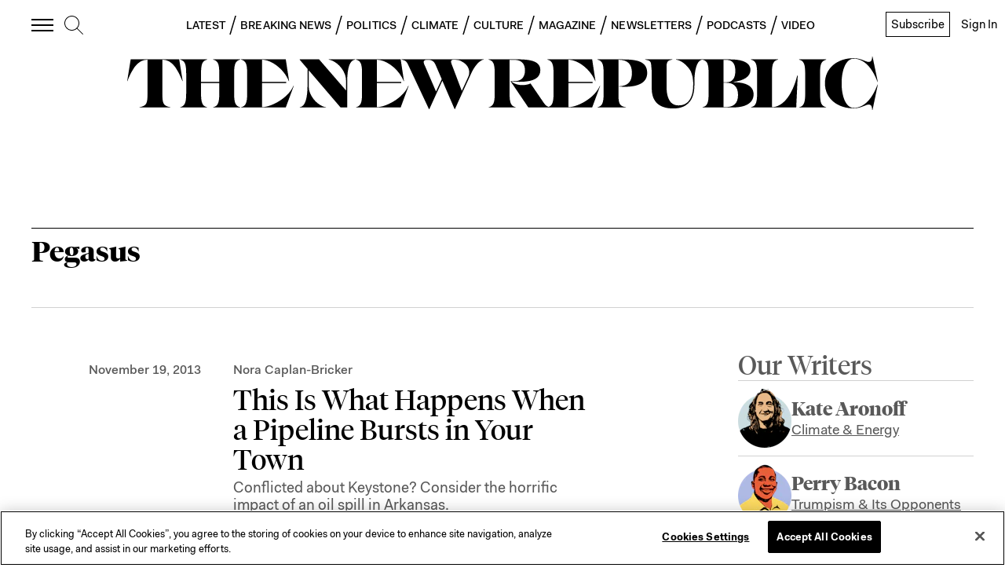

--- FILE ---
content_type: application/javascript
request_url: https://prism.app-us1.com/?a=612910576&u=https%3A%2F%2Fnewrepublic.com%2Ftags%2Fpegasus%3Fpage%3D1
body_size: 125
content:
window.visitorGlobalObject=window.visitorGlobalObject||window.prismGlobalObject;window.visitorGlobalObject.setVisitorId('6bc98f8a-a541-436e-8266-96360a3be54e', '612910576');window.visitorGlobalObject.setWhitelistedServices('tracking', '612910576');